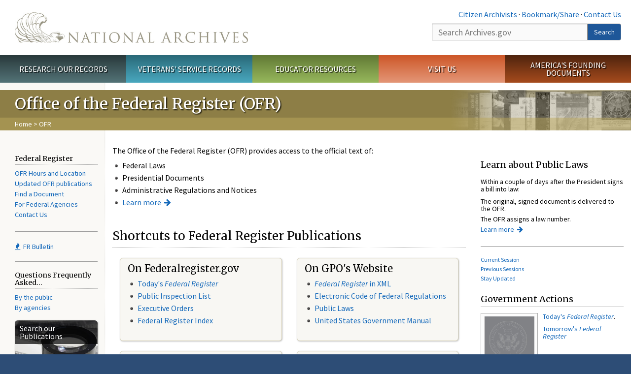

--- FILE ---
content_type: text/html; charset=utf-8
request_url: https://www.archives.gov/federal-register?_ga=2.48010791.1454388095.1612725905-1192697376.1612362498
body_size: 9380
content:
<!doctype html>
<html lang="en" dir="ltr" prefix="fb: //www.facebook.com/2008/fbml">
<head>
  <meta http-equiv="X-UA-Compatible" content="IE=edge">
  <meta name="viewport" content="width=device-width, initial-scale=1.0">
    <!-- Google Tag Manager -->
  <script>(function(w,d,s,l,i){w[l]=w[l]||[];w[l].push({'gtm.start':
  new Date().getTime(),event:'gtm.js'});var f=d.getElementsByTagName(s)[0],
  j=d.createElement(s),dl=l!='dataLayer'?'&l='+l:'';j.async=true;j.src=
  'https://www.googletagmanager.com/gtm.js?id='+i+dl;f.parentNode.insertBefore(j,f);
  })(window,document,'script','dataLayer','GTM-WLMC86');</script>
  <!-- End Google Tag Manager -->
  <meta name="referrer" content="no-referrer-when-downgrade">
    <meta http-equiv="Content-Type" content="text/html; charset=utf-8" />
<link rel="shortcut icon" href="https://www.archives.gov/files/apple-icon.png" type="image/png" />
<meta name="description" content="The Office of the Federal Register (OFR) provides access to the official text of: Federal Laws Presidential Documents Administrative Regulations and Notices Learn more Shortcuts to Federal Register Publications  On Federalregister.gov  Today's Federal Register Public Inspection List Executive Orders Federal Register Index  On GPO's Website  Federal Register in XML Electronic" />
<meta name="generator" content="Drupal 7 (http://drupal.org)" />
<link rel="image_src" href="https://www.archives.gov/sites/all/themes/nara/images/naralogo-og.png" />
<link rel="canonical" href="https://www.archives.gov/federal-register" />
<meta property="og:site_name" content="National Archives" />
<meta property="og:type" content="article" />
<meta property="og:url" content="https://www.archives.gov/federal-register" />
<meta property="og:title" content="Federal Register" />
<meta property="og:description" content="The Office of the Federal Register (OFR) provides access to the official text of: Federal Laws Presidential Documents Administrative Regulations and Notices Learn more Shortcuts to Federal Register Publications  On Federalregister.gov  Today's Federal Register Public Inspection List Executive Orders Federal Register Index  On GPO's Website  Federal Register in XML Electronic Code of Federal Regulations Public Laws United States Government Manual   Rules and Regulations General and permanent rules published in the Federal Register and codified in the Code of F" />
<meta property="og:updated_time" content="2024-07-25T09:51:39-04:00" />
<meta property="og:image" content="https://www.archives.gov/sites/all/themes/nara/images/naralogo-og.png" />
<meta property="og:image:alt" content="National Archives" />
<meta name="twitter:card" content="summary" />
<meta name="twitter:title" content="Federal Register" />
<meta name="twitter:description" content="The Office of the Federal Register (OFR) provides access to the official text of: Federal Laws Presidential Documents Administrative Regulations and Notices Learn more Shortcuts to Federal Register" />
<meta name="twitter:image" content="https://www.archives.gov/sites/all/themes/nara/images/naralogo-x.png" />
<meta name="twitter:image:alt" content="National Archives" />
<meta property="article:published_time" content="2016-08-15T17:31:25-04:00" />
<meta property="article:modified_time" content="2024-07-25T09:51:39-04:00" />
  <title>Federal Register | National Archives</title>

  <style>
@import url("https://www.archives.gov/modules/system/system.base.css?t99d04");
</style>
<style>
@import url("https://www.archives.gov/sites/all/modules/custom/archives_ui/css/font-awesome.min.css?t99d04");
@import url("https://www.archives.gov/sites/all/modules/custom/archives_ui/css/helptext.css?t99d04");
@import url("https://www.archives.gov/sites/all/modules/custom/archives_ui/css/ckeditor_custom.css?t99d04");
@import url("https://www.archives.gov/sites/all/modules/custom/argentina/css/argentina_style.css?t99d04");
@import url("https://www.archives.gov/sites/all/modules/contrib/calendar/css/calendar_multiday.css?t99d04");
@import url("https://www.archives.gov/sites/all/modules/contrib/date/date_repeat_field/date_repeat_field.css?t99d04");
@import url("https://www.archives.gov/modules/field/theme/field.css?t99d04");
@import url("https://www.archives.gov/sites/all/modules/custom/findingaid_stat/css/findingaid.css?t99d04");
@import url("https://www.archives.gov/sites/all/modules/custom/findingaid_stat/css/explorer_landing.css?t99d04");
@import url("https://www.archives.gov/sites/all/modules/custom/nara_catalog/css/nara-api-style.css?t99d04");
@import url("https://www.archives.gov/sites/all/modules/custom/nara_document_app/css/documentapp.css?t99d04");
@import url("https://www.archives.gov/sites/all/modules/archive_features/nara_timeline/css/custom.css?t99d04");
@import url("https://www.archives.gov/sites/all/modules/archive_features/nara_timeline/css/timeline.css?t99d04");
@import url("https://www.archives.gov/modules/node/node.css?t99d04");
@import url("https://www.archives.gov/sites/all/modules/contrib/user_alert/css/user-alert.css?t99d04");
@import url("https://www.archives.gov/sites/all/modules/custom/varnish_purge/css/varnishpurge.css?t99d04");
@import url("https://www.archives.gov/sites/all/modules/contrib/views/css/views.css?t99d04");
@import url("https://www.archives.gov/sites/all/modules/contrib/ckeditor/css/ckeditor.css?t99d04");
</style>
<style>
@import url("https://www.archives.gov/sites/all/modules/contrib/ctools/css/ctools.css?t99d04");
</style>
<style>.section-theme #title-bar{background:#8d7e46 url("https://www.archives.gov/files/global-images/section-headers/federal-register1.png") no-repeat center right;}.section-theme #mega-footer > h2{background:#8d7e46}.section-theme #title-bar .breadcrumb{background-color:rgba(187,167,93,0.5);}.section-theme th{background-color:#8d7e46 !important;}
</style>
<style>
@import url("https://www.archives.gov/sites/all/modules/custom/nara_custom/css/nara_custom.css?t99d04");
</style>
<style>
@import url("https://www.archives.gov/sites/all/themes/nara/css/jquery.fancybox.css?t99d04");
@import url("https://www.archives.gov/sites/all/themes/nara/css/jquery.fancybox-thumbs.css?t99d04");
@import url("https://www.archives.gov/sites/all/themes/nara/css/bootstrap.min.css?t99d04");
@import url("https://www.archives.gov/sites/all/themes/nara/css/styles.css?t99d04");
@import url("https://www.archives.gov/sites/all/themes/nara/css/vertical-tabs.css?t99d04");
@import url("https://www.archives.gov/sites/all/themes/nara/css/overrides.css?t99d04");
@import url("https://www.archives.gov/sites/all/themes/nara/css/mediagallery.css?t99d04");
@import url("https://www.archives.gov/sites/all/themes/nara/css/dataTables.bootstrap.min.css?t99d04");
</style>
  <!-- HTML5 element support for IE6-8 -->
  <!--[if lt IE 9]>
    <script src="//html5shiv.googlecode.com/svn/trunk/html5.js"></script>
  <![endif]-->
  <link type="text/css" rel="stylesheet" href="https://fonts.googleapis.com/css?family=Source+Sans+Pro:300,400,700,300italic,400italic|Merriweather">
  <script src="https://www.archives.gov/files/js/js_XexEZhbTmj1BHeajKr2rPfyR8Y68f4rm0Nv3Vj5_dSI.js"></script>
<script src="https://www.archives.gov/files/js/js_PhofXJKZ1yn7SmszbJSme0P9y7Ix9NRHIY6B1hPjT08.js"></script>
<script src="https://www.archives.gov/files/js/js_EUB5lwPdXEaablkAcJ6ZewrxRWr6O2ngeo4biKP9lGE.js"></script>
<script src="https://www.archives.gov/files/js/js_vcv-8lLHlIx11ieL3rAdHnvlVlqU2Ew5a7G2Z3NKRbk.js"></script>
<script>jQuery.extend(Drupal.settings, {"basePath":"\/","pathPrefix":"","setHasJsCookie":0,"ajaxPageState":{"theme":"nara","theme_token":"beHJo1EUS5I5EcVzqmLLORyVvCxKwvw-RjcsbuJZYeU","js":{"sites\/all\/themes\/bootstrap\/js\/bootstrap.js":1,"sites\/all\/modules\/contrib\/jquery_update\/replace\/jquery\/1.7\/jquery.min.js":1,"misc\/jquery-extend-3.4.0.js":1,"misc\/jquery-html-prefilter-3.5.0-backport.js":1,"misc\/jquery.once.js":1,"misc\/drupal.js":1,"sites\/all\/modules\/custom\/archives_ui\/scripts\/helptext.js":1,"sites\/all\/modules\/custom\/argentina\/js\/script.js":1,"sites\/all\/modules\/custom\/findingaid_stat\/js\/script.js":1,"sites\/all\/modules\/custom\/nara_catalog\/js\/script.js":1,"sites\/all\/modules\/custom\/nara_document_app\/js\/script.js":1,"sites\/all\/modules\/contrib\/user_alert\/js\/user-alert.js":1,"sites\/all\/modules\/custom\/nara_custom\/js\/nara_custom.js":1,"sites\/all\/themes\/nara\/assets\/javascripts\/bootstrap\/affix.js":1,"sites\/all\/themes\/nara\/assets\/javascripts\/bootstrap\/alert.js":1,"sites\/all\/themes\/nara\/assets\/javascripts\/bootstrap\/button.js":1,"sites\/all\/themes\/nara\/assets\/javascripts\/bootstrap\/carousel.js":1,"sites\/all\/themes\/nara\/assets\/javascripts\/bootstrap\/collapse.js":1,"sites\/all\/themes\/nara\/assets\/javascripts\/bootstrap\/dropdown.js":1,"sites\/all\/themes\/nara\/assets\/javascripts\/bootstrap\/modal.js":1,"sites\/all\/themes\/nara\/assets\/javascripts\/bootstrap\/tooltip.js":1,"sites\/all\/themes\/nara\/assets\/javascripts\/bootstrap\/popover.js":1,"sites\/all\/themes\/nara\/assets\/javascripts\/bootstrap\/scrollspy.js":1,"sites\/all\/themes\/nara\/assets\/javascripts\/bootstrap\/tab.js":1,"sites\/all\/themes\/nara\/assets\/javascripts\/bootstrap\/transition.js":1,"sites\/all\/themes\/nara\/scripts\/jPanelMenu.js":1,"sites\/all\/themes\/nara\/scripts\/jRespond.js":1,"sites\/all\/themes\/nara\/scripts\/matchHeight.min.js":1,"sites\/all\/themes\/nara\/scripts\/jquery.fancybox.pack.js":1,"sites\/all\/themes\/nara\/scripts\/toc.js":1,"sites\/all\/themes\/nara\/scripts\/jquery.dataTables.min.js":1,"sites\/all\/themes\/nara\/scripts\/dataTables.bootstrap.min.js":1,"sites\/all\/themes\/nara\/scripts\/scripts.js":1,"sites\/all\/themes\/nara\/scripts\/jquery.scrollTo.js":1,"sites\/all\/themes\/nara\/scripts\/mediagallery.js":1},"css":{"modules\/system\/system.base.css":1,"sites\/all\/modules\/custom\/archives_ui\/css\/font-awesome.min.css":1,"sites\/all\/modules\/custom\/archives_ui\/css\/helptext.css":1,"sites\/all\/modules\/custom\/archives_ui\/css\/ckeditor_custom.css":1,"sites\/all\/modules\/custom\/argentina\/css\/argentina_style.css":1,"sites\/all\/modules\/contrib\/calendar\/css\/calendar_multiday.css":1,"sites\/all\/modules\/contrib\/date\/date_repeat_field\/date_repeat_field.css":1,"modules\/field\/theme\/field.css":1,"sites\/all\/modules\/custom\/findingaid_stat\/css\/findingaid.css":1,"sites\/all\/modules\/custom\/findingaid_stat\/css\/explorer_landing.css":1,"sites\/all\/modules\/custom\/liaisons\/css\/liaisons_style.css":1,"sites\/all\/modules\/custom\/nara_catalog\/css\/nara-api-style.css":1,"sites\/all\/modules\/custom\/nara_document_app\/css\/documentapp.css":1,"sites\/all\/modules\/archive_features\/nara_timeline\/css\/custom.css":1,"sites\/all\/modules\/archive_features\/nara_timeline\/css\/timeline.css":1,"modules\/node\/node.css":1,"sites\/all\/modules\/contrib\/user_alert\/css\/user-alert.css":1,"sites\/all\/modules\/custom\/varnish_purge\/css\/varnishpurge.css":1,"sites\/all\/modules\/contrib\/views\/css\/views.css":1,"sites\/all\/modules\/contrib\/ckeditor\/css\/ckeditor.css":1,"sites\/all\/modules\/contrib\/ctools\/css\/ctools.css":1,"0":1,"sites\/all\/modules\/custom\/nara_custom\/css\/nara_custom.css":1,"sites\/all\/themes\/nara\/css\/jquery.fancybox.css":1,"sites\/all\/themes\/nara\/css\/jquery.fancybox-thumbs.css":1,"sites\/all\/themes\/nara\/css\/do_not_edit.css":1,"sites\/all\/themes\/nara\/css\/bootstrap.min.css":1,"sites\/all\/themes\/nara\/css\/styles.css":1,"sites\/all\/themes\/nara\/css\/vertical-tabs.css":1,"sites\/all\/themes\/nara\/css\/overrides.css":1,"sites\/all\/themes\/nara\/css\/mediagallery.css":1,"sites\/all\/themes\/nara\/css\/dataTables.bootstrap.min.css":1}},"archives_ui":{"trustedDomains":["twitter\\.com","youtube\\.com","youtu\\.be","recordsofrights\\.org","presidentialtimeline\\.org","nationalarchivesstore\\.org","bush41\\.org","nara\\.learn\\.com","bush41\\.org","bushlibrary\\.tamu\\.edu","fdrlibrary\\.marist\\.edu","georgewbushlibrary\\.smu\\.edu","lbjlibrary\\.org","trumanlibrary\\.org","fdrlibrary\\.org","archivesfoundation\\.org","jfklibrary\\.org","Myarchivesstore\\.org","docsteach\\.org","digitalvaults\\.org","jfk50\\.org","reagan\\.utexas\\.edu","clinton\\.presidentiallibraries\\.us","fdrlibrary\\.org","us11\\.campaign-archive.?\\.com","lbjlibrary\\.net","github\\.io","github\\.com","eventbrite\\.com","facebook\\.com","pinterest\\.com","tumblr\\.com","google\\.com","historypin\\.org","giphy\\.com","instagram\\.com","flickr\\.com","foursquare\\.com","addthis\\.com","apple\\.com","georgebushfoundation\\.org","clintonpresidentialcenter\\.org","geraldrfordfoundation\\.org","reaganfoundation\\.org","rooseveltinstitute\\.org","socialarchive\\.iath\\.virginia.edu","s3\\.amazonaws\\.com","surveymonkey\\.com","storify\\.com","constantcontact\\.com","snaccooperative\\.org","x\\.com","discoverlbj\\.org"]},"user_alert":{"url_prefix":"","current_path":"federal-register"},"bootstrap":{"anchorsFix":1,"anchorsSmoothScrolling":1,"formHasError":1,"popoverEnabled":1,"popoverOptions":{"animation":1,"html":0,"placement":"right","selector":"","trigger":"click","triggerAutoclose":1,"title":"","content":"","delay":0,"container":"body"},"tooltipEnabled":1,"tooltipOptions":{"animation":1,"html":0,"placement":"bottom","selector":"","trigger":"hover focus","delay":0,"container":"body"}}});</script>
  
  <style type="text/css">
div.form-item-body-und-0-format {
  display:none;
}
div.form-item-field-col-b-und-0-format {
  display:none;
}
div.filter-guidelines {
  display:none;
}
div.filter-help {
  display:none;
}
</style>
<style type="text/css">
ul.nav-tabs {
display:none;
}
#block-workbench-block {
display:none;
}
</style>

<script type="text/javascript" src="/includes/javascript/sortable/tablesort.js"></script>
<script type="text/javascript" src="/includes/javascript/sortable/customsort.js"></script>
<script type="text/javascript" src="/includes/javascript/sortable/sortable.css"></script>
<style type="text/css">
th .sortable a.sort-active {
color:#ffffff;
}
table.sortable th.sortable a.active {
color:#ffffff;
}
table.sortable th.sortable a {
color:#ffffff;
}
table.sortable th a.sortheader {
color:#ffffff;
}


/* visited link */
table.sortable th.sortable a:visited {
    color: #ffffff;
}

/* mouse over link */
table.sortable th.sortable a:hover {
    color: #ffffff;
}

/* selected link */
table.sortable th.sortable a:active {
    color: #ffffff;
}
.section-theme th a {
color:#ffffff;
}

table.sortable  tr:nth-of-type(odd) {
      background-color:#F5F5F5;
}
table.sortable-onload-1  tr:nth-of-type(odd) {
      background-color:#F5F5F5;
 }
table.sortable-onload-0  tr:nth-of-type(odd) {
      background-color:#F5F5F5;
 }
</style>
  <script type="application/ld+json">{
    "@context": "http://schema.org",
    "@graph": [
        {
            "@type": "WebPage",
            "name": "Federal Register",
            "url": "https://www.archives.gov/federal-register",
            "datePublished": "2016-08-15T17:31:25-04:00",
            "dateModified": "2024-07-25T09:51:39-04:00",
            "additionalProperty": [
                {
                    "@type": "PropertyValue",
                    "name": "PageType",
                    "value": "webpage"
                },
                {
                    "@type": "PropertyValue",
                    "name": "Section",
                    "value": "federal-register"
                }
            ]
        }
    ]
}</script></head>
<body class="html not-front not-logged-in no-sidebars page-node page-node- page-node-39735 node-type-3-col-page " >
<!-- Google Tag Manager (noscript) -->
<noscript><iframe alt="Google Tag Manager" src="https://www.googletagmanager.com/ns.html?id=GTM-WLMC86"
height="0" width="0" style="display:none;visibility:hidden" title="Google Tag Manager"></iframe></noscript>
<!-- End Google Tag Manager (noscript) -->

<div id='background-gradient'>


  <div class="wrapper section-theme ">
    <a class="back-to-top" href="#page-header" style="display: none;">Top</a>  
    <div id="skip-link">
      <a href="#main-col" class="element-invisible element-focusable">Skip to main content</a>
    </div>
    
<div class="wrapper section-theme">
  <header id="page-header">
  
    <div class="region region-header">
    <section id="block-block-53" class="block block-block clearfix">

      
  <div class="col-sm-6" id="logo-wrapper">
    <div id="logo"><a href="/">The U.S. National Archives Home</a></div>

</div>
<div class="col-sm-6" id="search-wrapper">
    <div id="top-links">
        <a class="noBorder" href="/citizen-archivist">Citizen Archivists</a> &middot;
        <script type="text/javascript">// <![CDATA[
        var addthis_pub = "usarchives";
        var addthis_offset_left = -40;
        var ui_508_compliant = true;
        var addthis_brand = "Archives.gov";
        // ]]></script>
        <a class="a2a_dd trusted" href="https://www.addtoany.com/share">Bookmark/Share</a>        
            <script async src="https://static.addtoany.com/menu/page.js"></script> &middot;
        <a href="/contact">Contact Us</a>

    </div>
        <div class="input-group" id="site-search">
        <form action="https://search.archives.gov/search" method="get" name="search">
            <label for="qt" style="position:absolute;">Search</label>
            <input class="form-control" id="qt" accesskey="s" type="text"
                   name="query" placeholder="Search Archives.gov" title="Search Archives.gov"/>
            <span class="input-group-btn">
                <button class="btn btn-default" id="go" type="submit" name="submit">Search</button>
           </span>
           <input type="hidden" value="" name="utf8">
           <input id="affiliate" type="hidden" value="national-archives" name="affiliate">
        </form>
    </div>

</div>

</section>
  </div>
  </header> <!-- /#page-header -->

  
      <nav id="main-nav" class="clearfix ">
        <h2 class="element-invisible">Main menu</h2><ul id="main-menu-links" class="links clearfix make-eq"><li class="menu-859 first research"><a href="/research" title="Explore our nation&#039;s history through our documents, photographs, and records." id="research">Research Our Records</a></li>
<li class="menu-860 veterans"><a href="/veterans" title="Request military records and learn about other services for yourself or a family member." id="veterans" class="veterans">Veterans&#039; Service Records</a></li>
<li class="menu-861 teachers"><a href="/education" title="Engage students with lesson plans and other classroom materials." id="teachers" class="teachers">Educator Resources</a></li>
<li class="menu-862 locations"><a href="/locations" title="Plan a trip to a facility near you or learn about our national network of locations and services." id="locations" class="locations">Visit Us</a></li>
<li class="menu-367 last shop"><a href="/founding-docs" title="Order books, gift items, photographic prints, and document reproductions online." id="shop" class="shop">America&#039;s Founding Documents</a></li>
</ul>    </nav><!-- /main-nav -->
  
<div class='page-body-wrapper'>
  <div id="page-body" class="no-sidebar">
    <header id="title-bar">
                    <p>Office of the Federal Register (OFR)</p>
                            <div class="breadcrumb">
                <a href="/">Home</a> &gt; OFR            </div><!-- /breadcrumbs -->
            </header>

    <div class="row">
              <nav  class="col-sm-2">
          <aside id="sidebar-first" >
            <nav id="left-menu" class="">
      
  <div class="nwidget nsnippet" data-name="OFR-special-procedures-faqs" data-version="1">
  <div class="widget-placeholder">Snippet</div>

  <div class="dynamic-widget">
<h3>Federal Register</h3>

<ul>
  <li><a href="/federal-register/visit">OFR Hours and Location</a></li>
  <li><a href="/federal-register/updates">Updated OFR publications</a></li>
  <li><a href="/federal-register/publications">Find a Document</a></li>
  <li><a href="/federal-register/agencies">For Federal Agencies</a></li>
  <!--  <li><a href="/federal-register/publications/faqs">Need More Information?</a></li> -->
  <li><a href="/federal-register/contact">Contact Us</a></li>
</ul>

<hr>
<p><a class="nwidget nicon-link " data-additional-classes="" data-icon="fire" data-link-text="FR Bulletin" data-link-to="https://www.archives.gov/federal-register/write/newsletter" href="https://www.archives.gov/federal-register/write/newsletter"><i class="fa fa-fire"></i> FR Bulletin</a>

<hr>
<h3>Questions Frequently Asked...</h3>

<ul>
  <li><a href="/federal-register/faqs">By the public</a></li>
  <li><a href="/federal-register/agencies/agency-questions">By agencies</a></li>
</ul>
<!-- <hr />

<h3>Special Procedure FAQs</h3>

<p>--&gt;</p>
-->
</div>
</div>

<div class="nwidget nimagebutton" data-additional-classes="" data-image="bigger-image" data-link="/federal-register/publications/" data-title="Search our Publications"><a class="buttonLink bigger-image" href="/federal-register/publications/"><span>Search our Publications</span></a></div>

<div class="nwidget nimagebutton" data-additional-classes="" data-image="parchment" data-link="/executive/" data-title="More Executive Branch Resources"><a class="buttonLink parchment" href="/executive/"><span>More Executive Branch Resources</span></a></div>
<!--
<h3 class="center"><strong><a href="/federal-register/publications/government-manual.html">U.S. Government Manual</a></strong></h3>

<div class="center"><a href="/federal-register/publications/government-manual.html"><img alt="U.S. Government Manual" border="0" src="/files/federal-register/images/government-manual.jpg" /></a>

  <p class="thumb"><em>A Federal Register Publication</em>
-->  
</nav>
          </aside>  <!-- /#sidebar-first -->
        </nav>
      
              <div id="main-col" class="col-sm-7">
      
      <p id="print-logo">
        <img src="/sites/all/themes/nara/images/nara-print-logo.jpg" alt="National Archives Logo" />
      </p>

      
                    
      
      
        <div class="region region-content">
    <section id="block-system-main" class="block block-system clearfix">

      
  

  

  <p>The Office of the Federal Register (OFR) provides access to the official text of:</p>

<ul>
  <li>Federal Laws</li>
  <li>Presidential Documents</li>
  <li>Administrative Regulations and Notices</li>
  <li><a class="moreLink" href="/federal-register/about/">Learn more</a></li>
</ul>

<h2>Shortcuts to Federal Register Publications</h2>

<div class="nwidget nlayout ncolumns row make-eq" data-columns="2x1_2">
  <div class="col-sm-6">
    <div class="nwidget layout block title-box clearfix" data-title="On Our Web Site" data-version="1">
      <h3>On Federalregister.gov</h3>

      <ul>
        <li><a href="https://www.federalregister.gov/documents/current" target="_blank">Today's <em>Federal Register</em></a></li>
        <li><a href="https://www.federalregister.gov/public-inspection/current" target="_blank">Public Inspection List</a></li>
        <li><a href="https://www.federalregister.gov/executive-orders" target="_blank">Executive Orders</a></li>
        <li><a href="https://www.federalregister.gov/index/2023" target="_blank">Federal Register Index</a></li>
      </ul>
    </div>
  </div>

  <div class="col-sm-6">
    <div class="nwidget layout block title-box clearfix" data-title="On GPO's Web Site" data-version="1">
      <h3>On GPO's Website</h3>

      <ul>
        <li><a href="https://www.govinfo.gov/bulkdata/FR" target="_blank"><em>Federal Register</em> in XML</a></li>
        <li><a href="https://www.ecfr.gov" target="_blank">Electronic Code of Federal Regulations</a></li>
        <li><a href="https://www.govinfo.gov/app/collection/PLAW" target="_blank">Public Laws</a></li>
        <li><a href="https://www.govinfo.gov/app/collection/GOVMAN" target="_blank">United States Government Manual</a></li>
      </ul>
    </div>
  </div>
</div>

<div class="nwidget nlayout ncolumns row make-eq" data-columns="2x1_2">
  <div class="col-sm-6">
    <div class="nwidget layout block title-box clearfix" data-title="Rules &amp; Regulations" data-version="1">
      <h3>Rules and&nbsp;Regulations</h3>

      <p><a href="/federal-register/cfr/"><img alt="Code of Federal Regulations" class="pull-right noBorder" src="/files/federal-register/images/cfr.gif" /></a>General and permanent rules published in the <em>Federal Register</em>&nbsp;and codified in the <i>Code of Federal Regulations</i>.</p>

      <ul class="smaller">
        <li><a href="https://www.ecfr.gov" target="_blank">Daily Code of Federal Regulations</a></li>
        <li><a href="https://www.govinfo.gov/app/collection/CFR" target="_blank">Annual Code of Federal Regulations</a></li>
        <li><a href="https://bookstore.gpo.gov/CFR" rel="gb_page_center[640, 510]" target="_blank">Purchase Availability</a></li>
        <li><a href="https://www.federalregister.gov/topics" target="_blank">Indexing Thesaurus</a></li>
      </ul>
    </div>
  </div>

  <div class="col-sm-6">
    <div class="nwidget layout block title-box clearfix" data-title="From the White House" data-version="1">
      <h3>Presidential Documents</h3>

      <p><a href="https://www.govinfo.gov/app/collection/PPP"><img alt="Public Papers of the Presidents of the United States" class="pull-right" src="/files/federal-register/images/medium_public-papers-thumbnail.jpg" /></a>The official publication of materials released by the White House Press Secretary and Executive Clerk.</p>

      <ul class="smaller">
        <li><a href="/federal-register/publications/presidential-compilation.html" target="_blank">Compilation of Presidential Documents</a></li>
        <li><a href="https://www.govinfo.gov/app/collection/PPP">Public Papers of the Presidents</a></li>
        <li><a href="https://www.federalregister.gov/presidential-documents">Executive Orders, Proclamations, and Other Presidential Documents</a></li>
        <li><a href="/federal-register/executive-orders/disposition">Executive Order Tables (Hoover through Obama)</a></li>
      </ul>
    </div>
  </div>
</div>

<p class="smaller"><a class="moreLink" href="/federal-register/publications/">Learn about Our Publications</a></p>
<!-- End Adjacent Boxes for Regulations and White House --><!-- Begin Electoral College -->

<div class="nwidget ncallout outline width100 smaller" data-style="outline" data-version="1" data-width="width100" data-wrapping="">
  <p class="thumb"><a href="/federal-register/electoral-college/"><img alt=" " class="noBorder center" height="31" src="/files/federal-register/images/banner-electoral-college.gif" width="106" /></a> The Office of the Federal Register coordinates the functions of the <strong> <a href="/federal-register/electoral-college/">Electoral College</a></strong> on behalf of the Archivist of the United States, the States, the Congress, and the American People. <a class="moreLink" href="https://www.eac.gov/voters/register-and-vote-in-your-state/" rel="gb_page_center[640, 510]">Register to Vote</a></p>
</div>
<!-- End Electoral College -->
</section>
  </div>

    </div>

          <a name='sidebar'></a>
      <div id="sidebar" class="col-sm-3">
        <aside id="sidebar-second">
          <div class="nwidget layout block title-box clearfix" data-title="Learn about Public Laws" data-version="1">
  <h2>Learn about Public Laws</h2>

  <p class="smaller">Within a couple of days after the President signs a bill into law:</p>

  <ul>
    <li>The original, signed document is delivered to the OFR.</li>
    <li>The OFR assigns a law number.</li>
    <li><a class="moreLink" href="/federal-register/laws/access.html" target="_blank">Learn more</a></li>
  </ul>

  <hr />
  <ul class="smaller">
    <li><a href="/federal-register/laws/current.html">Current Session</a></li>
    <li><a href="/federal-register/laws/past/">Previous Sessions</a></li>
    <li><a href="/federal-register/laws/updates.html">Stay Updated</a></li>
  </ul>
</div>
<!-- End Public Laws --><!-- Begin Shared Government Actions (image link different than others) -->

<div class="nwidget layout block title-box clearfix" data-title="Government Actions" data-version="1">
  <h2>Government Actions</h2>

  <p><a href="/federal-register/the-federal-register/"><img alt="The Federal Register at the National Archives" class="noBorder pull-left width40 space-below" src="/files/federal-register/images/fr-jpeg.jpg" /></a> <a href="https://www.federalregister.gov/documents/current" target="_blank">Today's <em>Federal Register</em></a>.</p>

  <p><a href="https://www.federalregister.gov/public-inspection/current" target="_blank">Tomorrow's <em>Federal Register</em></a><em class="smaller">&nbsp; &nbsp; &nbsp;&nbsp;</em></p>

  <ul class="lines clear space-above">
    <li><a class="nwidget nicon-link " data-additional-classes="" data-icon="book" data-link-text="What is the Federal Register?" data-link-to="/federal-register/the-federal-register" href="/federal-register/the-federal-register"><i class="fa fa-book">&nbsp;</i>What is the Federal Register?</a></li>
  </ul>
</div>
<!-- End Shared Government Actions -->                            </aside>  <!-- /#sidebar-second -->
      </div>
    
  </div>
</div>
</div> <!-- page-body-wrapper -->
  <footer id="page-footer">
    <div class="clearfix row last-update-wrapper ">
      <p id="last-update">
              <span class="glyphicon glyphicon-edit"></span> This page was last reviewed on July 25, 2024.<br>
              <a href="/contact">Contact us with questions or comments</a>.
      </p>
    </div>

    <section id="mega-footer" class="clearfix panel-group">
      <h2 class="footer-title"> Archives.gov</h2>
  <div class="mega-col panel panel-default">
  <div class="panel-heading">
<h2><a data-target="#info-for">Information For&#8230;</a></h2>
  </div>
  <div id="info-for" class="panel-collapse">  
<ul><li><a href="/citizen-archivist/">Citizen Archivists</a></li>
<li><a href="/fed-employees/">Federal Employees</a></li>
<li><a href="/research/genealogy/">Genealogists</a></li>
<li><a href="/congress/">Members of Congress</a></li>
<li><a href="/preservation/">Preservation</a></li>
<li><a href="/records-mgmt/">Records Managers</a></li>
<li><a href="/press/">The Press</a></li>
</ul></div>
</div>
<div class="mega-col panel panel-default">
  <div class="panel-heading">
<h2><a data-target="#pubs">Publications</a></h2>
  </div>
  <div id="pubs" class="panel-collapse">  
<ul><li><a href="https://www.federalregister.gov/documents/current">Today's <em>Federal Register</em></a></li>
<li><a href="/publications/prologue/">Prologue Magazine</a></li>
<li><a href="/publications/email-newsletters">Subscribe to Email Newsletters</a></li>
<li><a href="/social-media/blogs">Blogs</a></li>
<li><a href="/publications/">All Publications</a></li>
</ul></div>
</div>
<div class="mega-col panel panel-default">
  <div class="panel-heading">
<h2><a data-target="#orgs">Orgs. &amp; Offices</a></h2>
  </div>
  <div id="orgs" class="panel-collapse">  
<ul><li><a href="/legislative/">Center for Legislative Archives</a></li>
<li><a href="/frc/">Federal Records Center</a></li>
<li><a href="/federal-register">Office of the Federal Register</a></li>
<li><a href="/oig/">Office of the Inspector General</a></li>
<li><a href="/presidential-libraries/">Presidential Libraries</a></li>
<li><a href="/about/organization/">Staff Directory</a></li>
</ul></div>
</div>
<div class="mega-col panel panel-default">
  <div class="panel-heading">
<h2><a data-target="#about">About Us</a></h2>
  </div>
  <div id="about" class="panel-collapse">  
<ul><li><a href="/about/">What is the National Archives?</a></li>
<li><a href="/about/info/national-archives-by-the-numbers">National Archives by the Numbers</a></li>
<li><a href="/contracts/">Doing Business with Us</a></li>
<li><a href="/about/plans-reports/">Plans and Reports</a></li>
<li><a href="/open/">Open Government</a></li>
<li><a href="/open/plain-writing/">Our Plain Language Activities</a></li>
</ul></div>
</div>
<div class="mega-col panel panel-default">
  <div class="panel-heading">
<h2><a data-target="#i-want-to">I Want To&#8230;</a></h2>
  </div>
  <div id="i-want-to" class="panel-collapse">  
<ul><li><a href="/veterans/military-service-records/">Get My Military Record</a></li>
<li><a href="/research/start/plan-visit">Plan a Research Visit</a></li>
<li><a href="https://visit.archives.gov/">Visit the National Archives</a></li>
<li><a href="/exhibits/">View Online Exhibits</a></li>
<li><a href="/grants/">Apply for a Grant</a></li>
<li><a href="/presidential-records/">Research Presidential Records</a></li>
<li><a href="/research/highlights">View Highlights from Our Holdings</a></li>
</ul></div>
</div>
<div class="mega-col panel panel-default">
  <div class="panel-heading">
<h2><a data-target="#participate">Participate</a></h2>
  </div>
  <div id="participate" class="panel-collapse">  
<ul><li><a href="/calendar/">Attend an Event</a></li>
<li><a href="http://www.archivesfoundation.org/">Donate to the Archives</a></li>
<li><a href="/careers/">Work at the Archives</a></li>
<li><a href="/careers/volunteering/">Volunteer at the Archives</a></li>
<li><a href="/a250">Celebrate Freedom 250</a></li>
</ul></div>
</div>
<div class="mega-col panel panel-default">
  <div class="panel-heading">
<h2><a data-target="#resources">Resources</a></h2>
  </div>
  <div id="resources" class="panel-collapse">  
<ul><li><a href="/global-pages/subject-index.html">A-Z Index</a></li>
<li><a href="/founding-docs/">America's Founding Docs</a></li>
<li><a href="/contact/">Contact Us</a></li>
<li><a href="/social-media/">Social Media</a></li>
<li><a href="/espanol/">En Espa&ntilde;ol</a></li>
<li><a href="/faqs/">FAQs</a></li>
<li><a href="/forms/">Forms</a></li>
</ul></div>
</div>
<div class="mega-col panel panel-default">
  <div class="panel-heading">
<h2><a data-target="#shop-footer">Shop Online</a></h2>
  </div>
  <div id="shop-footer" class="panel-collapse">  
<ul><li><a href="https://www.nationalarchivesstore.org/?utm_campaign=2019eStore&utm_medium=website&utm_source=nara&utm_content=organic">Visit the National Archives Store</a></li>
<li><a href="https://eservices.archives.gov/orderonline/">Buy Reproductions and Microfilm</a></li>
</ul></div>
</div>
</section>

          <section id="sub-footer">
            <div class="region region-footer-bottom">
    <section id="block-block-54" class="block block-block clearfix">

      
  <h2><a href="https://www.archives.gov/social-media/">Connect With Us</a></h2>

<ul class="clearfix" id="social-media">
  <li class="facebook" data-original-title="Facebook" data-placement="bottom" data-toggle="tooltip" title=""><a href="/social-media/facebook">Facebook</a></li>
  <li class="twitter" data-original-title="X" data-placement="bottom" data-toggle="tooltip" title=""><a href="/social-media/twitter">X</a></li>
  <li class="instagram" data-original-title="Instagram" data-placement="bottom" data-toggle="tooltip" title=""><a href="/social-media/instagram">Instagram</a></li>
  <li class="tumblr" data-original-title="Tumblr" data-placement="bottom" data-toggle="tooltip" title=""><a href="/social-media/tumblr">Tumblr</a></li>
  <li class="youtube" data-original-title="YouTube" data-placement="bottom" data-toggle="tooltip" title=""><a href="/social-media/youtube">YouTube</a></li>
  <li class="blogs" data-original-title="Blogs" data-placement="bottom" data-toggle="tooltip" title=""><a href="/social-media/blogs">Blogs</a></li>
  <li class="flickr" data-original-title="Flickr" data-placement="bottom" data-toggle="tooltip" title=""><a href="/social-media/flickr">Flickr</a></li>
</ul>

<p>&nbsp;</p>

<p id="footer-links"><a href="/contact/">Contact Us</a> · <a href="/global-pages/accessibility.html">Accessibility</a> · <a href="/global-pages/privacy.html">Privacy Policy</a> · <a href="/foia/">Freedom of Information Act</a> · <a href="/eeo/policy/complaint-activity.html">No FEAR Act</a> · <a href="http://www.usa.gov/">USA.gov</a></p>

<p id="footer-phone">The U.S. National Archives and Records Administration<br />
  <a href="tel:1-866-272-6272">1-86-NARA-NARA or 1-866-272-6272</a></p>

</section>
  </div>
      </section>
      </footer><!-- /page-footer -->

</div>

<script src="/sites/all/themes/nara/scripts/jquery.fancybox.pack.js" type="text/javascript"></script> 
<script src="/sites/all/themes/nara/scripts/helpers/jquery.fancybox-media.js" type="text/javascript"></script> 
<script src="/sites/all/themes/nara/scripts/helpers/jquery.fancybox-thumbs.js" type="text/javascript"></script> 
  <script src="https://www.archives.gov/files/js/js_MRdvkC2u4oGsp5wVxBG1pGV5NrCPW3mssHxIn6G9tGE.js"></script>
  </div>
  <a class="back-to-top" href="#page-header" style="display: inline;">Top</a>
 <script>
(function ($) {
  // Original JavaScript code.
$('.toc').toc({
'selectors': 'h2:not(.element-invisible):not(.toc-block h2),h3',
'container': '#main-col'
});
})(jQuery);

//fix extra timeline object issue
(function(){            
  if(typeof Drupal.settings['timelineJS'] !== 'undefined'){      
    timelinejs_arry = Drupal.settings['timelineJS'];
    tmptimeline=[];
    for (i = 0; i < timelinejs_arry.length-1; i++) {       
      if(typeof timelinejs_arry[i]['processed'] !== 'undefined'){                        
        tmptimeline.push(timelinejs_arry[i]);  
      } 
    }
    Drupal.settings['timelineJS'] = tmptimeline;
  }
}());
</script>
</div> <!-- end -->
</body>
</html>
